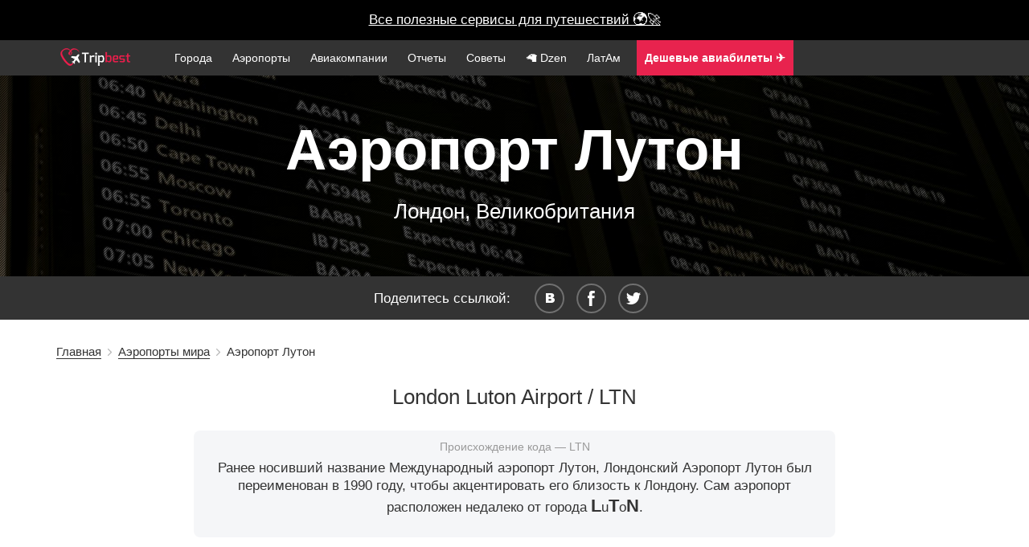

--- FILE ---
content_type: text/html; charset=UTF-8
request_url: https://www.tripbest.ru/airports/london-luton-airport-ltn.php
body_size: 22726
content:

<!--

-->

<!DOCTYPE html>
<html lang="en">

    <head>
        <meta charset="utf-8">
        <meta http-equiv="X-UA-Compatible" content="IE=edge">


        <meta name="apple-itunes-app" content="app-id=1317534997">

        <meta name="viewport" content="width=device-width, initial-scale=1">
            <title>Аэропорт Лутон в Лондоне &mdash; фото туристов и подробная информация</title>
    <meta name="description" content="Аэропорт Аэропорт Лутон в Лондоне &mdash; фотографии туристов из аэропорта, отзывы, способы добраться в аэропорт и общая информация о развлечениях и удобствах в аэропорту">
    <meta name="keywords" content="Аэропорт Аэропорт Лутон, Лондон аэропорт, аэропорт Лондона Аэропорт Лутон, как добраться в Аэропорт Лутон, аэропорт Аэропорт Лутон отзывы, аэропорт Аэропорт Лутон фото, Luton Airport отзывы, как добраться в Luton Airport">
    <meta property="og:title" content="Аэропорт Лутон в Лондоне &mdash; фото туристов и подробная информация"/>
    <meta property="og:site_name" content="Путешествия по миру с www.tripbest.ru"/>
    <meta property="og:description" content="Аэропорт Аэропорт Лутон в Лондоне &mdash; фотографии туристов из аэропорта, отзывы, способы добраться в аэропорт и общая информация о развлечениях и удобствах в аэропорту" />
    <meta property="og:type" content="website" />
    <meta property="og:image" content="http://www.tripbest.ru/img/main-bg.jpg" />
    <meta property="og:url" content="http://www.tripbest.ru/airports/london-luton-airport-ltn.php" />

    <meta name="twitter:card" content="summary_large_image" />
    <meta name="twitter:description" content="Страны и города, аэропорты и авиакомпании, планирование отдыха и бюджета путешествий." />
    <meta name="twitter:title" content="Честно про путешествия" />
    <meta name="twitter:image" content="http://www.tripbest.ru/img/main1.jpg" />

            <link rel="dns-prefetch" href="//ajax.googleapis.com">
        <meta name="viewport" content="width=device-width, initial-scale=1">
    <meta name="author" content="Путешествия по миру с www.tripbest.ru">
    <link rel="canonical" href="http://www.tripbest.ru/airports/london-luton-airport-ltn.php" />
    <link rel="shortcut icon" href="/favicon.ico" type="image/x-icon">
    <link rel="icon" href="/favicon.ico" type="image/x-icon">
        <!-- Yandex.Metrika counter --><script type="text/javascript"> (function (d, w, c) { (w[c] = w[c] || []).push(function() { try { w.yaCounter27211718 = new Ya.Metrika({ id:27211718, clickmap:true, trackLinks:true, accurateTrackBounce:true, webvisor:true }); } catch(e) { } }); var n = d.getElementsByTagName("script")[0], s = d.createElement("script"), f = function () { n.parentNode.insertBefore(s, n); }; s.type = "text/javascript"; s.async = true; s.src = "https://mc.yandex.ru/metrika/watch.js"; if (w.opera == "[object Opera]") { d.addEventListener("DOMContentLoaded", f, false); } else { f(); } })(document, window, "yandex_metrika_callbacks");</script><noscript><div><img src="https://mc.yandex.ru/watch/27211718" style="position:absolute; left:-9999px;" alt="" /></div></noscript><!-- /Yandex.Metrika counter -->
    	<script>
        (function(i,s,o,g,r,a,m){i['GoogleAnalyticsObject']=r;i[r]=i[r]||function(){
            (i[r].q=i[r].q||[]).push(arguments)},i[r].l=1*new Date();a=s.createElement(o),
            m=s.getElementsByTagName(o)[0];a.async=1;a.src=g;m.parentNode.insertBefore(a,m)
        })(window,document,'script','//www.google-analytics.com/analytics.js','ga');
        ga('create', 'UA-11263159-10', 'auto');
        ga('send', 'pageview');
        setTimeout("ga('send', 'event', 'Non-Bounce', '20_seconds')", 20000);
    </script>
	        <link rel="stylesheet" type="text/css" href="/css/min/full-a8683ba4bb.min.css" />

<link rel="stylesheet" href="/css/lightbox.min.css?v2">


    <style>
        @font-face {
            font-family: 'Metronic';
            src: url("/css/font/metronic_pro_regular.otf");
            font-weight: 400;
        }
        @font-face {
            font-family: 'Metronic';
            src: url("/css/font/metronic_pro_light.otf");
            font-weight: 300;
        }
        @font-face {
            font-family: 'Metronic';
            src: url("/css/font/metronic_pro_semibold.otf");
            font-weight: 600;
        }

        body {
            font-family: 'Metronic', sans-serif;
        }

        html {
            text-rendering: optimizeLegibility !important;
            -webkit-font-smoothing: antialiased !important;
        }
    </style>

    <style>

        @media only screen and (max-width: 700px) {
            .review .swp-gallery a {
                width: 90% !important;
            }
        }

        #new-citynav {
            margin-top: -1px;
        }
        .menu-new, .menu-new li {
            padding-left: 0;
        }
        .menu-new li.menu-logo a {
            padding: 0 20px 0 0;
        }
        .mn-icon img {
            top: -5px;
            position: relative;
        }
        .mn-icon a span {
            font-size: 0.8em;
            display: none;
        }

        .menu-nav {
            position: relative;
        }
        .mn-icon-youtube, .mn-icon-insta {
            position: absolute;
            right: 0;
            top: 5px;
        }
        .mn-icon-insta {
            right: 35px;
        }
        @media only screen and (max-width: 767px) {
            .mn-icon a span {
                display: inline;
            }
            .mn-icon-youtube, .mn-icon-insta {
                position: relative;
                top: 0;
                right: 0;
            }
            .mn-icon img {
                top: -3px;
            }
        }

        .md-centered {
            text-align: center;
        }
        .md-right {
            text-align: right;
        }
        .md-left {
            text-align: left;
        }
        .counter {
            text-align: center;
            font-size: 2.2em;
            color: #ea1e4b;
        }
        .counter-desc {
            text-align: center;
            margin: 0 0 2em 0;
            color: #9e9e9e;
            font-size: 0.9em;
        }
        .counter-in-desc {
            position: absolute;
            color: #9e9e9e;
            font-size: 0.5em;
            font-weight: 300;
        }
        #city-pattern, .bg-pattern {
            background-color: rgba(231, 233, 237, 0.4);
            border-radius: 8px;
        }
        .min-link-app:hover a {
            text-decoration: underline;
            color: #fff !important;
        }
        .min-link-app:hover li  {
            color: #fff !important;
        }
        .min-link-app {
            background: #e8234e;
        }

        .min-link-useful span {
            font-size: 1.1em !important;
            /*margin-top: -3px;*/
            /*position: relative;*/
            /*top: -3px;*/
            display: inline !important;
        }
        .min-link-useful {
            margin-left: 5px;
        }
    </style>
</head>
<body>

    <style>
        .vacation-finder {
            background: black !important;
            height: 50px;
        }
        .vacation-finder a {
            color: #fff;
            background: black !important;
            line-height: 50px;
            height: 50px;
        }
    </style>


    <div class="vacation-finder"><a target="_blank" class="vacation-finder-link" href="/useful/">Все полезные сервисы для путешествий 🌍🚀</a>

<!---->
<!--<div class="vacation-finder"><a target="_blank" class="vacation-finder-link" href="https://destralegal.tp.st/d6HpWtYC">&hearts; Ваш личный онлайн-юрист, чтобы вернуть деньги &hearts;</a>-->


<!--    <div class="vacation-finder"><a target="_blank" class="vacation-finder-link" href="https://cherehapa.tp.st/9eYkm1Do">&hearts; Самая дешевая страховка для путешествий &hearts;</a>-->
<!--        <div class="vacation-desc">Натуральные камни, серебро/золото</div>-->
<!--        <span id="vacation-close">X</span>-->
    </div>

<div class="main-menu-new">
    <div class="container menu-nav">
        <ul class="menu-new">
            <li class="prehamburger">
                <div class="hamburger">
                    <span class="hamburger__top-bun"></span>
                    <span class="hamburger__bottom-bun"></span>
                </div>
            </li>
            <li class="menu-logo">
                                <a href="/"><img height="22" src="/img/logo.png" alt="Сайт о путешествиях"></a>
                            </li>
            <li class="mn-link"><a href="/world/">Города</a></li>
            <li class="mn-link"><a href="/airports/">Аэропорты</a></li>
            <li class="mn-link"><a href="/airlines/">Авиакомпании</a></li>
            <li class="mn-link"><a href="/travel-stories/">Отчеты</a></li>
            <li class="mn-link"><a href="/how-to-self-travel/">Советы</a></li>
            <li class="mn-link"><a target="_blank" href="https://dzen.ru/turnpointhistory">🦙  Dzen</a></li>
            <li class="mn-link"><a href="/latam/">ЛатАм</a></li>
            <li class="mn-link min-link-useful  min-link-app"><a target="_blank" href="https://aviasales.tp.st/Cxe00NBa"><b>Дешевые авиабилеты ✈️</b></a></li>
            <li class="mn-link min-link-useful  min-link-app" style="background: #1F49F1"><a target="_blank" href="/useful/"><b>Экономить️ на путешествиях</b></a></li>
            

                                  
                    </ul>
    </div>
</div>







<div class="wrapper">
<header>


<div id="top-fixed">
    <div id="header-wrap">

        <div id="cd-nav-wrap">
            <div id="logo">
                <a href="/"><img width="170" height="43" src="/img/logo.png" alt="Сайт о путешествиях" /></a>            </div>
        <div id="cd-nav">
            
            <div id="totop">Наверх</div>
            <div id="pre-main-menu" class="">
                <div id="main-menu" class="open-overlay">
                    <div class="toggle">
                        <span>Меню</span>
                        <div class="a"></div>
                        <div class="b"></div>
                        <div class="c"></div>
                    </div>
                </div>
            </div>
        </div>
        </div>
            </div>

</div>
<div id="cont"></div>
    



    <style>
        .allLink-airport {
            font-size: 1.2em;
        }
        .total-reviews {
            font-size: 0.8em;
            text-align: right;
            margin: 0 0 0.5em 0;
        }
        .airport-review-line {
            padding: 1em 0;
            border-bottom: 1px dashed #F5F5F5 !important;
        }
        .airport-name {
            font-size: 1.4em;
        }
        .airport-original b {
            font-size: 1.6em;
            padding-right: 8px;
        }
        .airport-name span {
            display: block;
            font-size: 0.8em;
        }
        .airport-price, .airport-avg {
            text-align: center;
            margin: 0 0 2em 0;
        }
        .airport-avg-time, .airport-price-value {
            font-size: 1.3em;
        }
        .airport-avg-time span, .airport-price-value span {
            color: #ea1e4b;
            font-size: 1.8em;
        }
        .airport-price-title, .airport-avg-title, .airport-rating-title {
            color: #9e9e9e;
            font-size: 0.9em;
        }
        .airport-rating {

            margin: 0 auto 2em auto;
            text-align: center;
        }
        .airport-rating-value {
            font-size: 2em;
        }
        .airport-code-detail {
            font-size: 2.5em;
            color: #9e9e9e;
            margin: 0.5em 0;
        }
        .airport-original {
            font-style: italic;
            margin: 1em 0;
            font-size: 1.1em;
        }
        .airport-rating-value span {
            color: black;
        }
        .airport-facts-new td {
            padding: 10px 5px;
        }
        .airport-facts-title {
            color: #9e9e9e;
        }
        .airport-lounge, .airport-hotel {
            text-align: center;
            margin: 0 0 2em 0;
        }
        .airport-hotel {
            min-height: 65px;
        }
        .lounge-hotel-name {
            font-size: 1.2em;
            color: #555;
        }
        .airport-hotel-price {
            margin: 0.5em 0;
            color: #555;
        }
        .airport-hotel-price b {
            color: #ea1e4b;
        }
        .airport-faci {
            font-size: 1.2em;
            color: #555;
            margin: 0.5em 0;
        }
        .airRouteType {
            font-size: 1.1em;
            text-align: left;
        }
        .alternate-name {
            font-size: 0.9em;
            font-style: italic;
        }
        .alternate-name span {
            font-weight: bold;
        }
        .why-this-name b {
            font-size: 1.3em;
            text-transform: uppercase;
        }
        .why-this-name-description {
            display: block;
            margin: -1em 0 0.5em 0;
            font-size: 0.8em;
            color: #9a9a9a;
        }
        .why-this-name {
            padding-left: 0.5em;
            padding-right: 0.5em;
            margin: 0 auto 1.5em auto;
            width: 70%;
            color: #333;
        }
        @media only screen and (max-width: 700px) {
            .why-this-name {
                width: 100%;
            }
            .swp-gallery a {
                width: 90px;
            }
        }
        .container {
            overflow: hidden;
        }
    </style>

        <div class="top-bg-pattern top-bg-pattern-background"></div>
    <div class="topbgInner" style="background-image: url('/img/airports/airport-bg.jpg');height:250px;">
        <div class="top-bg-text">
            <h1>Аэропорт Лутон</h1>
                        <div class="header-place">Лондон, Великобритания</div>
        </div>
    </div>
    </header>
<div id="social-new">
    <div id="socialTitle">Поделитесь ссылкой:</div>

    <ul class="share">
        <li><a id="vk" rel="nofollow" title="Поделиться во вконтакте" onclick="Share.vkontakte('http://www.tripbest.ru/airports/london-luton-airport-ltn.php',' &mdash; рейтинги, отзывы и фото аэропорта | #tripbest','http://www.tripbest.ru/img/main1.jpg','Рейтинги, отзывы и фото &mdash; ')">&nbsp;</a></li>
        <li><a id="fb" rel="nofollow" title="Поделиться в фейсбуке" onclick="Share.facebook('http://www.tripbest.ru/airports/london-luton-airport-ltn.php',' &mdash; рейтинги, отзывы и фото аэропорта | #tripbest','http://www.tripbest.ru/img/main1.jpg','Рейтинги, отзывы и фото &mdash; ')">&nbsp;</a></li>
        <li><a id="tw" rel="nofollow" title="Поделиться в твитере" onclick="Share.twitter('http://www.tripbest.ru/airports/london-luton-airport-ltn.php',' &mdash; рейтинги, отзывы и фото аэропорта | #tripbest','http://www.tripbest.ru/img/main1.jpg','Рейтинги, отзывы и фото &mdash; ')">&nbsp;</a></li>
    </ul>
    <div class="clear"></div>

</div>
<style>
    #social-new {
        position: relative;
        text-align: center;
        background: #333333;
        width: 100%;
        padding: 0.5em 0;
        font-weight: 300;
        color: #fff;
    }
</style>    <div id="breadcrumbs" class="breadcrumbs">
        <div class="container">
            <div id="crumbs" xmlns:v="http://rdf.data-vocabulary.org/#"><span typeof="v:Breadcrumb"><a rel="v:url" property="v:title" href="http://www.tripbest.ru/">Главная</a></span>&nbsp;&nbsp;<img src="/img/breadcrumbSep.png" width="5px" height="9px" alt=""/>&nbsp;&nbsp;<span typeof="v:Breadcrumb"><a rel="v:url" property="v:title" href="http://www.tripbest.ru/./airports/" title="Просмотреть все записи в рубрике &laquo;Аэропорты мира&raquo;">Аэропорты мира</a></span>&nbsp;&nbsp;<img src="/img/breadcrumbSep.png" width="5px" height="9px" alt=""/>&nbsp;&nbsp;<span class="current">Аэропорт Лутон</span></div>        </div>
    </div>

    <div id="breadcrumbs" class="breadcrumbs-mobile">
        <div class="container">
            <a href="http://www.tripbest.ru/./airports/">&larr; Аэропорты мира</a>        </div>
    </div>
    <div class="container" itemscope itemtype="http://schema.org/Airport">


        <div class="row">

            <div class="content-title">
                <div class="col-md-12"><h2>London Luton Airport / LTN</h2></div>
                <div class="col-md-12">
                                    <div class="bg-pattern why-this-name">
                        <div class="why-this-name-description">Происхождение кода &mdash; LTN</div>
                        Ранее носивший название Международный аэропорт Лутон, Лондонский Аэропорт Лутон был переименован в&nbsp;1990&nbsp;году, чтобы акцентировать его близость к&nbsp;Лондону. Сам аэропорт расположен недалеко от&nbsp;города <b>L</b>u<b>t</b>o<b>n</b>.</div>
                                                                </div>
                <div class="clear"></div>
                <hr/>
            </div>

        </div>

        <div class="row">

            
            <h3>Рейтинги и цены</h3>
            <div class="col-md-12">


                

                <div class="col-md-4">

                    <div class="airport-facts-new">
                        <div class="airport-code-detail" itemprop="iataCode">
                            LTN                        </div>
                        <table>
                                                            <tr><td class="airport-facts-title"><nobr>На русском:</td><td itemprop="name">Аэропорт Лутон</td></tr>
                                                                                        <tr><td class="airport-facts-title"><nobr>Сайт:</nobr></td><td><nobr><small><a href="http://www.london-luton.co.uk" target="_blank" rel="nofollow">http://www.london-luton.c...</a></small></nobr></td></tr>
                            



                                                            <tr><td class="airport-facts-title"><nobr>Терминалы:</td><td>1</td></tr>
                                                                                        <tr><td class="airport-facts-title"><nobr>Пассажиропоток:</td><td>12.262 млн.</td></tr>
                            
                                                            <tr><td class="airport-facts-title"><nobr>Справочная:</nobr></td><td itemprop="telephone">+4401582405100</td></tr>
                                                                                                                    <tr><td class="airport-facts-title"><nobr>Часовой пояс:</nobr></td><td>0/+1</td></tr>
                            
                                                                                        <tr><td class="airport-facts-title"><nobr>Адрес:</nobr></td><td itemprop="address">Navigation House, Airport  Way, Luton, Bedfordshire, LU2  9LYKirmington, DN39 6YH, United Kingdom</td></tr>
                            
                        </table>
                    </div>
                    
                    

                </div>

                <div class="col-md-4">

                                            <div class="airport-rating">
                            <div class="airport-rating-value">
                                2.5 <span>/</span> 5
                            </div>
                            <div class="airport-rating-title">
                                рейтинг аэропорта
                            </div>
                        </div>
                    
                                            <div class="safeness-level">
                            <span class="safeness-level-name">Комфорт ожидания:</span> <span class="safeness-level-value">1 / 5</span>
                            <div class="safeness-level-line-full"><div class="safeness-level-line w-1"></div></div>
                        </div>
                                            <div class="safeness-level">
                            <span class="safeness-level-name">Чистота:</span> <span class="safeness-level-value">3 / 5</span>
                            <div class="safeness-level-line-full"><div class="safeness-level-line w-3"></div></div>
                        </div>
                                            <div class="safeness-level">
                            <span class="safeness-level-name">Время ожидания:</span> <span class="safeness-level-value">2 / 5</span>
                            <div class="safeness-level-line-full"><div class="safeness-level-line w-2"></div></div>
                        </div>
                    
                    <div style="color: gray;"><small>Пожалуйста, учитывайте, что у всех <i>разный опыт</i> и <i>разные представления</i> о комфорте и чистоте. Мы используем <i>максимально усредненные</i> значения.</small></div>
                    <br/><div></div>
                                    </div>

                <div class="col-md-4">

                                            <div class="airport-avg">
                            <div class="airport-avg-time"><span>46</span> минут</div>
                            <div class="airport-avg-title">среднее время до центра Лондона</div>
                        </div>

                                                    <div class="airport-price">
                                <div class="airport-price-value"><span>13 777</span> рублей</div>
                                <div class="airport-price-title">примерная цена такси</div>
                            </div>
                        
                                                    <div class="airport-price">
                                <div class="airport-price-value"><span>1 148</span> рублей</div>
                                <div class="airport-price-title">поезд</div>
                            </div>
                                            

                </div>

            </div>
        </div>
        <br/><br/>
<div class="row" style="text-align: center">
    <style>
        .hrad {
            border: none;
            height: 15px;
            background-image: linear-gradient(to right, red, orange, yellow, green, blue, indigo, violet);
        }
    </style>
    <hr class="hrad" />
    <h4><a target="_blank" href="https://trip.tp.st/EaWVKrUW">Бронируйте отели картой МИР</a></h4>
    <div>
        <div>Выбирайте отели по всей планете и бронируйте картой МИР в любой части света</div>
        <div style="color: gray; font-size: 0.9em;">Сингапуро-китайский аналог booking.com теперь принимает оплату картой МИР. <br/></div>
        <br/>
        
        <a class="btn btn-go" target="_blank" href="https://trip.tp.st/EaWVKrUW">
            Перейти к бронированию
        </a>
        <br/>
        <br/><br/>
        <h4>И еще секундочку...</h4>
        <div style="text-align: center; margin: 0 20%;">Сэкономьте в вашей поездке по максимум &mdash; посмотрите подборку сервисов в путешествиях на все случаи жизни и выберите самое лучшее: отели, авиабилеты, круизы, транспорт и многое другое.</div>
        <br/>
        <a class="btn btn-go" target="_blank" href="/useful/">
            Посмотреть сервисы
        </a>
        <br/>
    </div>
    <hr class="hrad" />
    </div>
<br/><br/>



<style>
    #partnr-title {
        text-align: center;
        font-size: 0.8em;
        color: gray;
        margin: 0 0 5px 0;
    }
    #big-partnr img, #min-partnr img{
        border: 1px solid black;
    }
    @media only screen and (max-width: 719px)
    {
        #big-partnr {
            display: none;
        }
    }
    @media only screen and (min-width: 720px)
    {
        #min-partnr {
            display: none;
        }
    }
</style>




<!-- Yandex.RTB R-A-203260-1 -->






<br/>
        <h3>Фото туристов</h3>

                    <div class="photo-gallery-desc">Нажмите на фото и используйте стрелки на клавиатуре для навигации или просто используйте жест &laquo;смахивания&raquo; в любую сторону</div>
            <div class="swp-gallery">
                                    <a href="/img/photos/airports/LTN/photo-airport-LTN-1.jpg" data-author="@ | instagram" data-size="640x640">
                        <img width="100" height="100" data-author="@ | instagram" src="/img/photos/airports/LTN/photo-airport-LTN-1-thumb.jpg" data-src="/img/photos/airports/LTN/photo-airport-LTN-1-thumb.jpg" alt="Фото Лондона №1">
                    </a>
                                    <a href="/img/photos/airports/LTN/photo-airport-LTN-5.jpg" data-author="@ | instagram" data-size="640x640">
                        <img width="100" height="100" data-author="@ | instagram" src="/img/photos/airports/LTN/photo-airport-LTN-5-thumb.jpg" data-src="/img/photos/airports/LTN/photo-airport-LTN-5-thumb.jpg" alt="Фото Лондона №2">
                    </a>
                                    <a href="/img/photos/airports/LTN/photo-airport-LTN-11.jpg" data-author="@ | instagram" data-size="640x640">
                        <img width="100" height="100" data-author="@ | instagram" src="/img/photos/airports/LTN/photo-airport-LTN-11-thumb.jpg" data-src="/img/photos/airports/LTN/photo-airport-LTN-11-thumb.jpg" alt="Фото Лондона №3">
                    </a>
                                    <a href="/img/photos/airports/LTN/photo-airport-LTN-9.jpg" data-author="@ | instagram" data-size="640x640">
                        <img width="100" height="100" data-author="@ | instagram" src="/img/photos/airports/LTN/photo-airport-LTN-9-thumb.jpg" data-src="/img/photos/airports/LTN/photo-airport-LTN-9-thumb.jpg" alt="Фото Лондона №4">
                    </a>
                                    <a href="/img/photos/airports/LTN/photo-airport-LTN-3.jpg" data-author="@ | instagram" data-size="640x640">
                        <img width="100" height="100" data-author="@ | instagram" src="/img/photos/airports/LTN/photo-airport-LTN-3-thumb.jpg" data-src="/img/photos/airports/LTN/photo-airport-LTN-3-thumb.jpg" alt="Фото Лондона №5">
                    </a>
                                    <a href="/img/photos/airports/LTN/photo-airport-LTN-10.jpg" data-author="@ | instagram" data-size="640x640">
                        <img width="100" height="100" data-author="@ | instagram" src="/img/photos/airports/LTN/photo-airport-LTN-10-thumb.jpg" data-src="/img/photos/airports/LTN/photo-airport-LTN-10-thumb.jpg" alt="Фото Лондона №6">
                    </a>
                                    <a href="/img/photos/airports/LTN/photo-airport-LTN-7.jpg" data-author="@ | instagram" data-size="640x640">
                        <img width="100" height="100" data-author="@ | instagram" src="/img/photos/airports/LTN/photo-airport-LTN-7-thumb.jpg" data-src="/img/photos/airports/LTN/photo-airport-LTN-7-thumb.jpg" alt="Фото Лондона №7">
                    </a>
                                    <a href="/img/photos/airports/LTN/photo-airport-LTN-6.jpg" data-author="@ | instagram" data-size="640x640">
                        <img width="100" height="100" data-author="@ | instagram" src="/img/photos/airports/LTN/photo-airport-LTN-6-thumb.jpg" data-src="/img/photos/airports/LTN/photo-airport-LTN-6-thumb.jpg" alt="Фото Лондона №8">
                    </a>
                                    <a href="/img/photos/airports/LTN/photo-airport-LTN-4.jpg" data-author="@ | instagram" data-size="640x640">
                        <img width="100" height="100" data-author="@ | instagram" src="/img/photos/airports/LTN/photo-airport-LTN-4-thumb.jpg" data-src="/img/photos/airports/LTN/photo-airport-LTN-4-thumb.jpg" alt="Фото Лондона №9">
                    </a>
                                    <a href="/img/photos/airports/LTN/photo-airport-LTN-8.jpg" data-author="@ | instagram" data-size="640x640">
                        <img width="100" height="100" data-author="@ | instagram" src="/img/photos/airports/LTN/photo-airport-LTN-8-thumb.jpg" data-src="/img/photos/airports/LTN/photo-airport-LTN-8-thumb.jpg" alt="Фото Лондона №10">
                    </a>
                                    <a href="/img/photos/airports/LTN/photo-airport-LTN-17.jpg" data-author="@ | instagram" data-size="640x640">
                        <img width="100" height="100" data-author="@ | instagram" src="/img/photos/airports/LTN/photo-airport-LTN-17-thumb.jpg" data-src="/img/photos/airports/LTN/photo-airport-LTN-17-thumb.jpg" alt="Фото Лондона №11">
                    </a>
                            </div>
        
        <br/>
            <div class="row">
                <h4>Удобства и развлечения в аэропорту</h4>
                <div class="col-md-12">
                    
                        <div class="col-md-4">
                                                        <div class="airport-faci">
                                <div class="airport-faci-title">
                                    &#10004; Банкоматы</div>
                            </div>
                                                    </div>

                    
                        <div class="col-md-4">
                                                        <div class="airport-faci">
                                <div class="airport-faci-title">
                                    &#10004; Для пассажиров с детьми</div>
                            </div>
                                                    </div>

                        <table border="0" cellpadding="5" cellspacing="0" style="border:1px solid #008B8B;margin:2px;">
        <tr>
            <td>
                string(15) "business_centre"
<p style="color:#008B8B;font-size:11px;font-family:Verdana;"></p></td>
        </tr>
        </table>
                        <div class="col-md-4">
                                                        <div class="airport-faci">
                                <div class="airport-faci-title">
                                    &#10004; Аренда авто</div>
                            </div>
                                                    </div>

                        <table border="0" cellpadding="5" cellspacing="0" style="border:1px solid #008B8B;margin:2px;">
        <tr>
            <td>
                string(6) "chapel"
<p style="color:#008B8B;font-size:11px;font-family:Verdana;"></p></td>
        </tr>
        </table>
                        <div class="col-md-4">
                                                        <div class="airport-faci">
                                <div class="airport-faci-title">
                                    &#10004; Развлечения</div>
                            </div>
                                                    </div>

                    
                        <div class="col-md-4">
                                                        <div class="airport-faci">
                                <div class="airport-faci-title">
                                    &#10004; Кафе и закусочные</div>
                            </div>
                                                    </div>

                    
                        <div class="col-md-4">
                                                        <div class="airport-faci">
                                <div class="airport-faci-title">
                                    &#10004; Камеры хранения</div>
                            </div>
                                                    </div>

                    
                        <div class="col-md-4">
                                                        <div class="airport-faci">
                                <div class="airport-faci-title">
                                    &#10004; Тележки для багажа</div>
                            </div>
                                                    </div>

                    
                        <div class="col-md-4">
                                                        <div class="airport-faci">
                                <div class="airport-faci-title">
                                    &#10004; Обмен денег</div>
                            </div>
                                                    </div>

                    
                        <div class="col-md-4">
                                                        <div class="airport-faci">
                                <div class="airport-faci-title">
                                    &#10004; Комнаты для мольбы</div>
                            </div>
                                                    </div>

                    
                        <div class="col-md-4">
                                                        <div class="airport-faci">
                                <div class="airport-faci-title">
                                    &#10004; Душ</div>
                            </div>
                                                    </div>

                    
                        <div class="col-md-4">
                                                        <div class="airport-faci">
                                <div class="airport-faci-title">
                                    &#10004; Курилка</div>
                            </div>
                                                    </div>

                    
                        <div class="col-md-4">
                                                        <div class="airport-faci">
                                <div class="airport-faci-title">
                                    &#10004; WiFi</div>
                            </div>
                                                    </div>

                                    </div>
            </div>

        
        <div class="row">
            <div class="col-md-12">
            <br/><br/>
            <div style="text-align: center;">
                <h3>Как облегчить путешествие</h3>

                <div style="margin-bottom: 5px;">Вся информация об этом аэропорте удобно сохранена в нашем приложении. Рекомендуем установить его, где также много всего интересного о городах &mdash; транспорт, цены, топ мест и, конечно же, подробные офлайн-карты всего мира.</div>
                <div class="allLink allLink-index"> <a href="/go/?cwr" target="_blank">Посмотрите подробнее</a></div><br/>
            </div>
            </div>
        </div>




        
                            <br/><br/>
            <div class="row">
            <div class="col-md-12"><h4>Как добраться в город из аэропорта Лутон</h4>
            </div>

            <style>
                #rating-aggregate {
                    font-size: 0.8em;
                    color: gray;
                    text-align: right;
                    margin: 1em 0;
                }
                .route-name {
                    font-size: 1.4em;
                    margin: 0 0 5px 0;
                    color: #ea1e4b;
                }
                .route-type {
                    font-size: 0.6em;
                    color: gray;
                    display: inline-block;
                    font-weight: bold;
                    margin: 0 0 0 5px;
                }
                .route-interval {
                    font-size: 0.8em;
                    margin: 0 0 0 10px;
                }
                .route-time {
                    margin: 0 0 10px 0;
                    color: gray;
                }
                .route-line {
                    padding-left: 0;
                }
                .route-new {
                    margin: 0 0 45px 0;
                }
                .route-center, .route-price {
                    color: #ea1e4b;
                    font-size: 1.8em;
                }
                .route-center-text {
                    color: #9e9e9e;
                    font-size: 0.9em;
                }
            </style>

                <div class="row">
                            <div class="col-md-12 route-new">
               <div class="col-md-4 route-line">
                                    <div class="route-name">Автобус                          <span class="route-type">Автобус</span>
                    </div>

                
                <div class="route-time">
                                            <span class="route-interval"><nobr>интервал днем &mdash; 20 минут</nobr></span>
                                        </div>

                </div>

        <div class="col-md-6">

            <div>
                                <div class="route-general"><span class="route-center-text">до центра города:</span> <span class="route-price">1 530</span> рублей                    и <span class="route-center">60</span> минут                </div>
            </div>

        </div>

    <div class="col-md-12 route-line">

                                <div>
                    Автобусные остановки расположены рядом с выходом зоны прибытия. В город отправляются автобусы нескольких компаний: Green Line (автобус № 757) , easyBus, National Express. Маршруты отличаются, их стоит посмотреть на официальных сайтах (там же купить билеты дешевле). Билеты также можно купить на автобусной станции.                </div>
                                    </div></div>
                            <div class="col-md-12 route-new">
               <div class="col-md-4 route-line">
                                    <div class="route-name">Поезд </div>

                
                <div class="route-time">
                                            06:00:00 &mdash; 23:15:00                            <span class="route-interval"><nobr>интервал днем &mdash; 60 минут</nobr></span>
                                                            </div>

                </div>

        <div class="col-md-6">

            <div>
                                <div class="route-general"><span class="route-center-text">до центра города:</span> <span class="route-price">1 148</span> рублей                    и <span class="route-center">30</span> минут                </div>
            </div>

        </div>

    <div class="col-md-12 route-line">

                                <div>
                    Железнодорожная станция "Luton Airport Parkway" расположена в 1,5 км. от аэропорта. Добраться до станции можно на специальном автобусе (с 05:00 до 00:00) за 10 минут, проезд бесплатный в случае наличия авиабилета или железнодорожного билета, в обратном случае стоимость проезда варьируется от 1 до 3 фунтов. Курсируют несколько поездов: First Capital Connect, East Midlands Trains, их остановки можно посмотреть на официальных сайтах и там же купить билеты. Билеты также можно купить в кассе.                </div>
                                    </div></div>
                            <div class="col-md-12 route-new">
               <div class="col-md-4 route-line">
                                    <div class="route-name">Такси </div>

                
                <div class="route-time">
                                            круглосуточно
                                    </div>

                </div>

        <div class="col-md-6">

            <div>
                                <div class="route-general"><span class="route-center-text">до центра города:</span> <span class="route-price">13 777</span> рублей                    и <span class="route-center">50</span> минут                </div>
            </div>

        </div>

    <div class="col-md-12 route-line">

                                <div>
                    Остановки такси расположены рядом с выходом зоны прибытия.                </div>
                                    </div></div>
                        </div>
                    
        


                <div class="row">
            <div class="col-md-12"><h4 id="airport-reviews">Советы и впечатления об аэропорте</h4></div>
        </div>

            <style>
                .airport-tips-line {
                    padding: 15px;
                    border-bottom: 1px dashed #E4E4E4;
                }
                .airport-tips-odd {
                    background: #f5f5f5;
                }
                .airport-tips-face {
                    text-align: left;
                    color: gray;
                    font-size: 0.8em;
                }
                .airport-tips-text {
                    margin: 0 0 15px 0;
                    padding: 0 0 10px 0;
                }
                .more-tips-button {
                    text-align: center;
                    margin: 1em 0;
                    color: #fff;
                }
                .more-tips-button span {
                    color: #fff;
                    border-bottom: 1px dashed #fff;
                }
            </style>
                        
                
            <div class="row tip-hidden-0">

                <div class="col-md-12 airport-tips-line airport-tips-odd">
                    <div class="col-md-6"><div class="airport-tips-face">Alexander Bosenko</div>
                        <div class="airport-tips-text">
                            Отсюда удобно взять тачку напрокат и поехать кататься по Англии. Удобнее, чем из Лондона - пробок нет, общественным транспортом добраться просто и сюда и назад в Лондон.                        </div>
                    </div>

                    <div class="col-md-6"><div class="airport-tips-face">Nikita T.</div>
                        <div class="airport-tips-text">
                            При вылете Виз Эйром, если у вас есть онлайн регистрация и не надо сдавать багаж сразу поднимайтесь на 2 этаж.                        </div>
                    </div>

                </div>

            </div>

            
                
            <div class="row tip-hidden-0">

                <div class="col-md-12 airport-tips-line ">
                    <div class="col-md-6"><div class="airport-tips-face">Aleksandra Bangert</div>
                        <div class="airport-tips-text">
                            Если вы летите в Киев, будьте готовы к double check -перед посадкой в самолет персонал будет проверять все паспорта на наличие визы в Украину                         </div>
                    </div>

                    <div class="col-md-6"><div class="airport-tips-face">Андрей Перец</div>
                        <div class="airport-tips-text">
                            Отличный аэропорт, быстрое прохождение регистрации и таможенного контроля!                        </div>
                    </div>

                </div>

            </div>

            
                
            <div class="row tip-hidden-0">

                <div class="col-md-12 airport-tips-line airport-tips-odd">
                    <div class="col-md-6"><div class="airport-tips-face">Lidia Zybina</div>
                        <div class="airport-tips-text">
                            Уютный, тихий аэропорт! Всё Очень быстро! Билет до Виктории 10£!                        </div>
                    </div>

                    <div class="col-md-6"><div class="airport-tips-face">Olga Ilyukhina</div>
                        <div class="airport-tips-text">
                            Очень милый, спокойный аэропорт. В среднем 1,5 часа на автобусе до Лондона. Трансфер на Green line (Wizz) - всего 200 грн в обе стороны.                        </div>
                    </div>

                </div>

            </div>

            
        
                        <div class="row">
        <style>
            .facility-title {
                font-size: 1.4em;
                margin: 0 0 5px 0;
                color: #ea1e4b;
            }
            .facility-text {
                margin: 0 0 2em 0;
            }
        </style>
        <h3>Подробно о самом главном</h3>
                        <div class="col-md-12">
                <div class="facility-title">WiFi</div>
                <div class="facility-text">Бесплатный WiFi доступен в течении получаса, дальнейшее пользование стоит от 3 фунтов в час. Сеть "Luton Airport WiFi". Также доступны интернет-киоски.</div>
                </div>
                                <div class="col-md-12">
                <div class="facility-title">Обмен валюты и банкоматы</div>
                <div class="facility-text">Банкоматы и пункты обмена валют расположены в зале регистрации, залах прилета и вылета. Банкоматы функционируют круглосуточно. Круглосуточный пункт обмена валют расположен в зале регистрации. </div>
                </div>
                                <div class="col-md-12">
                <div class="facility-title">Кафе и рестораны</div>
                <div class="facility-text">В аэропорту расположены рестораны, кафе и магазины. Круглосуточные заведения работают как в зале вылета так и в зале прилета.</div>
                </div>
                                <div class="col-md-12">
                <div class="facility-title">Для путешествующих с детьми</div>
                <div class="facility-text">Детские комнаты с пеленальными столиками расположены в общественной и "чистой" зонах.</div>
                </div>
                                <div class="col-md-12">
                <div class="facility-title">Аренда автомобилей</div>
                <div class="facility-text">Пункт проката авто расположен в в зале прилета. Аренду предоставляют компании: Avis, Budget, Enterprise, Europcar, Hertz и Sixt.</div>
                </div>
                                <div class="col-md-12">
                <div class="facility-title">Курилка</div>
                <div class="facility-text">Курение разрешено в специально-отведенных местах за пределами терминала.</div>
                </div>
                                <div class="col-md-12">
                <div class="facility-title">Камера хранения</div>
                <div class="facility-text">Круглосуточная камера хранения располагается в главном вестибюле. Цена: 5 фунтов за вещь за первые 2 часа, от 2 до 24 часов - 10 фунтов, далее 5 фунтов за каждый день. Максимальный срок хранения 90 дней.</div>
                </div>
                        </div>
        
            <br/>
            <br/>

                <br/>

                

            
        
                            <div class="row">
                    <h4>Отели рядом с аэропортом</h4>
                    <div class="col-md-12">

                                                    <div class="col-md-4">
                                <div class="airport-hotel">
                                    <div class="lounge-hotel-name">&mdash; Hampton by Hilton London Luton Airport</div>
                                                                    </div>
                            </div>
                                                    <div class="col-md-4">
                                <div class="airport-hotel">
                                    <div class="lounge-hotel-name">&mdash; Holiday Inn Express London Luton Airport</div>
                                                                    </div>
                            </div>
                                                    <div class="col-md-4">
                                <div class="airport-hotel">
                                    <div class="lounge-hotel-name">&mdash; Ibis Hotel</div>
                                                                    </div>
                            </div>
                                                    <div class="col-md-4">
                                <div class="airport-hotel">
                                    <div class="lounge-hotel-name">&mdash; Premier Inn Luton Airport</div>
                                                                    </div>
                            </div>
                                                    <div class="col-md-4">
                                <div class="airport-hotel">
                                    <div class="lounge-hotel-name">&mdash; Ramada Encore Luton Airport</div>
                                                                    </div>
                            </div>
                        
                    </div>
                </div>
            
                    <!-- Yandex.RTB R-A-203260-2 -->
<!-- Yandex.RTB R-A-203260-2 -->
<script async src="https://an.yandex.ru/system/widget.js"></script>
<script>
    (yaads = window.yaads || []).push({
        id: "203260-3",
        render: "#id-203260-3"
    });
</script>
<div id="id-203260-3"></div>

<br/>
        <style>
.useful-links {
    border:2px solid gold;
    overflow: hidden;
    padding: 1em 0 0 0;
    margin: 2.5em 0 0 0;
}
.useful-links h4 {
    margin: 0;
}
.useful-title {
    text-align: center;
    font-size: 1em;
    color: #333;
    margin: 0 0 1.5em 0;
}
.us-links-category {
    font-size: 0.8em;
    color: #333;
    font-weight: bold;
}
.city-links {
    font-size: 0.9em;
    line-height: 1.2em;
}
.city-links-link {
    margin: 0.5em 0;
}
.city-link-desc {
    font-size: 0.9em;
    color: #333;
}
.gold-bg {
    border: 1px solid gold;
    font-size: 0.9em;
    color: #333;
}
.gold-bg:hover {
    background: #eae5cc;
}

.city-links, .us-links-category {
    padding: 0 10px;
}

.us-thanks {
    font-size: 0.7em;
    text-align: center;
}

.partner-link {
    display: block;
    padding: 5px;
    text-decoration: none;
}
.partner-link img {
    text-align: center;
    max-width: 150px;
    width: 100%;
}
.insta-follow {
    padding: 1em 0;
    background: #F9F9FC;
    text-align: center;
}

.use-link {
    font-size: 1.1em;
    color: #ea1e4b;
    margin-bottom: 0.3em;
}
.use-link a {
    color: #ea1e4b;
    display: block;
}
.use-desc {
    color: #333;
    font-size: 0.9em;
    margin: 0.5em 0;
}
.insta-frineds {
    font-size: 1.2em;
    margin: 0 0 0.5em 0;
}
.use-link-sm {
    font-size: 1em;
}
.quick-links {
    text-align: center;
}
.email-form {
    background: #eae5cc;
    text-align: center;
    padding: 1em 0;
    margin-top: 1.5em;
}
.email-desc {
    font-size: 0.8em;
    margin: 0.3em 0;
}
.email-input {
    padding: 3px;
    min-width: 250px;
}
.red-email {
    border: 2px solid red;
}
.review-remark {
    font-size: 0.7em;
    margin: 0.5em 0 2em 0;
    text-align: center;
}
    .abs-use {
        position: relative;
        height: 150px;
    }
    .email-form-2 {
        margin-top: 0;
        background: #de6161;
        background: -webkit-linear-gradient(to right, #2657eb, #de6161);
        background: linear-gradient(to right, #2657eb, #de6161);
        color: #fff;
        border: 0;
        padding: 1.5em 0;
    }
    .email-form input {
        color: black;
    }
    .email-form .btn-go {
        color: #fff;
    }
    .useful-links-2 {
        padding-top: 0;
        border: 0;
    }
    @media only screen and (max-width: 767px) {

        .abs-use {
            height: 345px;
        }
        #email-form .btn-go {
            margin-top: 7px;
        }
    }
</style>

</div>
        </section>
        </div>
        </div>

        <style>
            .airline-rules {
                font-size: 1.1em;
                line-height: 1.6em;
                cursor: pointer;
                padding: 0 0 0 5px;
            }
        </style>
        
        


                            <div class="container">
            <div class="row">
        <section id="hotel-rates">
        <div class="row">
<br/>

<div class="row useful-links">
    <div class="col-md-12">
        <h4>Минуточку!.. Собираетесь в Лондон?</h4>
        <div class="useful-title">Посмотрите наш гид по выживанию в Лондоне:</div>
    </div>
    <div class="col-md-12 col-xs-12">
        <div class="quick-block col-md-3 col-xs-12 quick-links">
                            <div class="use-link use-link-sm"><a target="_blank" href="./world/europe/uk/london/">Быстро о главном</a></div>
            
                            <div class="use-link use-link-sm"><a target="_blank" href="./world/europe/uk/london/places_lon/">Чем заняться</a></div>
            
                            <div class="use-link use-link-sm"><a target="_blank" href="/world/europe/uk/london/safeness_lon.php">А безопасно ли?</a></div>
            
            
                                </div>
                    <div class="quick-block col-md-3 col-xs-12 ">
                <div class="row">
                    <div class="col-md-4 col-xs-4">
                        <img src="/img/transport/tram.png" style="width: 100%" />
                    </div>
                    <div class="col-md-8 col-xs-8">
                        <div class="use-link"><a href="/world/europe/uk/london/transport_lon.php" target="_blank">Транспорт Лондона</a></div>
                        <div class="use-desc">Вас подвезти? Или как передвигаться по городу</div>
                    </div>
                </div>
            </div>
                            <div class="quick-block col-md-3 col-xs-12 ">
                <div class="row">
                    <div class="col-md-4 col-xs-4">
                        <img src="/img/shopping.png" style="width: 100%" />
                    </div>
                    <div class="col-md-8 col-xs-8">
                                                    <div class="use-link"><a href="/world/europe/uk/london/prices_lon.php" target="_blank">
                                    Примеры цен на все</a>
                            </div>
                                                                            <div class="use-link"><a href="/world/europe/uk/london/food-prices_lon.php" target="_blank">
                                    Только про еду</a>
                            </div>
                                                <div class="use-desc">+ много отзывов туристов</div>
                    </div>
                </div>

            </div>
                            <div class="quick-block col-md-3 col-xs-12">
                <div class="row">
                    <div class="col-md-4 col-xs-4">
                        <img src="/img/rain.png" style="width: 100%" />
                    </div>
                    <div class="col-md-8 col-xs-8">
                        <div class="use-link"><a href="/world/europe/uk/london/season_lon.php" target="_blank">
                                Сезон и погода</a>
                        </div>
                        <div class="use-desc">Вышли в купальнике в -30? Мы предупреждали.</div>
                    </div>
                </div>
            </div>
            </div>
        <div class="col-md-12 col-xs-12">
        <div style="text-align: center; margin: 1em 0; font-weight: bold; font-size: 1.2em;"><a href="/useful/" target="_blank">Как сэкономить</a></div>
    </div>
</div>
<!---->
<!--        <div class="row">-->
<!--            <div class="col-md-12">-->
<!--                <a href="/useful/" class="useful-my" target="_blank">Где искать дешевые авиабилеты и отели?</a>-->
<!--            </div>-->
<!--        </div>-->

        <style>
            .useful-my {
                display: block;
                background: gold;
                padding: 0.5em;
                color: #000;
                font-weight: bold;
            }
        </style>

        <div class="row"><div class="col-md-12 review-remark"></div></div>

    

    
                            <div class="row">
                    <div class="col-md-12"><h4>Лаунжи в аэропорту</h4></div>
                    <div class="col-md-12">

                                                    <div class="col-md-4">
                                <div class="airport-lounge">
                                    <div class="lounge-hotel-name">&mdash; Aspire Lounge</div>
                                </div>
                            </div>
                        
                    </div>
                </div>
            


            
            <div class="row">
                <div class="col-md-12"><h4 id="airport-reviews">Отзывы путешественников об аэропорте</h4></div>


                    

                <div class="col-md-12 airport-review-line">
                        <div class="col-md-2">
                            <div class="airport-review-face"><img src="/img/users/default.jpg" alt="" /></div>
                        </div>
                        <div class="col-md-6">Отличный небольшой аэропорт с парочкой недостатков. Хотелось бы видеть стойку drop-off прямо возле входа в терминал, а здесь придется немного пройтись до нее. Избегайте дьюти-фри - сплошные завышенные цены, да еще и могут вписать неуказанный налог - порядка 10 евро. Очень не советую для шоппинга, а сам аэропорт вполне пригоден для использования.                          </div>
                        <div class="col-md-4">
                            <nobr>
                                <table>
                                    <tr><td>Развлечения:</td><td><span class="star-good"><img src="/img/star-rating-ok.png" /></span><span class="star-good"><img src="/img/star-rating-ok.png" /></span><span class="star-good"><img src="/img/star-rating-ok.png" /></span><span class="star-good"><img src="/img/star-rating-ok.png" /></span><span class="star-good"><img src="/img/star-rating-bad.png" /></span></td></tr>
                                    <tr><td>Чистота:</td><td><span class="star-good"><img src="/img/star-rating-ok.png" /></span><span class="star-good"><img src="/img/star-rating-ok.png" /></span><span class="star-good"><img src="/img/star-rating-ok.png" /></span><span class="star-good"><img src="/img/star-rating-ok.png" /></span><span class="star-good"><img src="/img/star-rating-bad.png" /></span></td></tr>
                                    <tr><td>Ожидание:</td><td><span class="star-good"><img src="/img/star-rating-ok.png" /></span><span class="star-good"><img src="/img/star-rating-ok.png" /></span><span class="star-good"><img src="/img/star-rating-ok.png" /></span><span class="star-good"><img src="/img/star-rating-ok.png" /></span><span class="star-good"><img src="/img/star-rating-bad.png" /></span></td></tr>
                                </table></nobr>
                        </div>

                </div>
                    

                <div class="col-md-12 airport-review-line">
                        <div class="col-md-2">
                            <div class="airport-review-face"><img src="/img/users/default.jpg" alt="" /></div>
                        </div>
                        <div class="col-md-6">Грязноватый аэропорт. Персонал приятный, очередей практически не было. Мой совет - пользоваться по необходимости, если есть другого аэропорта - рассмотрите его получше.                        </div>
                        <div class="col-md-4">
                            <nobr>
                                <table>
                                    <tr><td>Развлечения:</td><td><span class="star-good"><img src="/img/star-rating-ok.png" /></span><span class="star-good"><img src="/img/star-rating-ok.png" /></span><span class="star-good"><img src="/img/star-rating-bad.png" /></span><span class="star-good"><img src="/img/star-rating-bad.png" /></span><span class="star-good"><img src="/img/star-rating-bad.png" /></span></td></tr>
                                    <tr><td>Чистота:</td><td><span class="star-good"><img src="/img/star-rating-ok.png" /></span><span class="star-good"><img src="/img/star-rating-ok.png" /></span><span class="star-good"><img src="/img/star-rating-bad.png" /></span><span class="star-good"><img src="/img/star-rating-bad.png" /></span><span class="star-good"><img src="/img/star-rating-bad.png" /></span></td></tr>
                                    <tr><td>Ожидание:</td><td><span class="star-good"><img src="/img/star-rating-ok.png" /></span><span class="star-good"><img src="/img/star-rating-ok.png" /></span><span class="star-good"><img src="/img/star-rating-ok.png" /></span><span class="star-good"><img src="/img/star-rating-ok.png" /></span><span class="star-good"><img src="/img/star-rating-bad.png" /></span></td></tr>
                                </table></nobr>
                        </div>

                </div>
                    

                <div class="col-md-12 airport-review-line">
                        <div class="col-md-2">
                            <div class="airport-review-face"><img src="/img/users/default.jpg" alt="" /></div>
                        </div>
                        <div class="col-md-6">Не советую пользоваться Лутоном, если есть выбор. Видимо, сотрудников недостаточно, потому что по прилету мы пробыли примерно полчаса до выхода из самолета и столько же ушло, чтобы пройти паспортный контроль.                         </div>
                        <div class="col-md-4">
                            <nobr>
                                <table>
                                    <tr><td>Развлечения:</td><td><span class="star-good"><img src="/img/star-rating-ok.png" /></span><span class="star-good"><img src="/img/star-rating-ok.png" /></span><span class="star-good"><img src="/img/star-rating-bad.png" /></span><span class="star-good"><img src="/img/star-rating-bad.png" /></span><span class="star-good"><img src="/img/star-rating-bad.png" /></span></td></tr>
                                    <tr><td>Чистота:</td><td><span class="star-good"><img src="/img/star-rating-ok.png" /></span><span class="star-good"><img src="/img/star-rating-ok.png" /></span><span class="star-good"><img src="/img/star-rating-bad.png" /></span><span class="star-good"><img src="/img/star-rating-bad.png" /></span><span class="star-good"><img src="/img/star-rating-bad.png" /></span></td></tr>
                                    <tr><td>Ожидание:</td><td><span class="star-good"><img src="/img/star-rating-ok.png" /></span><span class="star-good"><img src="/img/star-rating-bad.png" /></span><span class="star-good"><img src="/img/star-rating-bad.png" /></span><span class="star-good"><img src="/img/star-rating-bad.png" /></span><span class="star-good"><img src="/img/star-rating-bad.png" /></span></td></tr>
                                </table></nobr>
                        </div>

                </div>
                    



            </div>


        
            

            <div class="col-md-12">
                                <div id="rating-aggregate"><div itemprop="aggregateRating" itemscope itemtype="http://schema.org/AggregateRating">
                        Рейтинг <span itemprop="ratingValue">2.5</span> из 5 основан на <span itemprop="reviewCount">3</span> отзывах                    </div>
                </div>
                        <div id="pageDescription">Здесь вы можете <b>посмотреть фотографии</b> и прочитать <b>отзывы путешественников об аэропорте Аэропорт Лутон</b> в Лондоне. Можно узнать все способы <b>как добраться в аэропорт Аэропорт Лутон</b>, а также посмотреть насколько чистый аэропорт, какие есть развлечения и много ли очередей в аэропорту.</div>
        <br/><br/><br/>
                </div>
    </div>
    <!--[if lt IE 9]>
<script src="//cdnjs.cloudflare.com/ajax/libs/html5shiv/3.7.2/html5shiv.min.js"></script>
<![endif]-->
<!-- Core CSS file -->
<link rel="stylesheet" href="/css/min/swp.min.css">
<style>
    .pswp__caption__center {
        text-align: center;
        max-width: 900px;
    }
</style>
<script src="/js/photoswipe.js"></script>
<script src="/js/photoswipe-ui-default.js"></script>

<div id="gallery" class="pswp" tabindex="-1" role="dialog" aria-hidden="true">
    <div class="pswp__bg"></div>

    <div class="pswp__scroll-wrap">
        <div class="pswp__container">
            <div class="pswp__item"></div>
            <div class="pswp__item"></div>
            <div class="pswp__item"></div>
        </div>
        <div class="pswp__ui pswp__ui--hidden">
            <div class="pswp__top-bar">
                <div class="pswp__counter"></div>
                <button class="pswp__button pswp__button--close" title="Закрыть (Esc)"></button>
                <button class="pswp__button pswp__button--share" title="Поделиться"></button>
                <button class="pswp__button pswp__button--fs" title="Полный экран"></button>
                <button class="pswp__button pswp__button--zoom" title="Приблизить/отдалить"></button>
                <div class="pswp__preloader">
                    <div class="pswp__preloader__icn">
                        <div class="pswp__preloader__cut">
                            <div class="pswp__preloader__donut"></div>
                        </div>
                    </div>
                </div>
            </div>
            <div class="pswp__loading-indicator"><div class="pswp__loading-indicator__line"></div></div>
            <button class="pswp__button pswp__button--arrow--left" title="Предыдущее (стрелка влево)"></button>
            <button class="pswp__button pswp__button--arrow--right" title="Следующее (стрелка вправо)"></button>
            <div class="pswp__caption">
                <div class="pswp__caption__center">
                </div>
            </div>
        </div>
    </div>
</div>
<script src="/js/swp.js"></script>

    </div>


    </div>
    
</div>



    <footer id="footer" class="content-block-nopad">
        <div class="container footer-1-1">
            <div class="row">

                <div class="col-md-8 col-sm-8 col-xs-12">
                    <div class="row">
                        <div class="col-md-5 col-sm-6 col-xs-12 footer-links-wrap">
                            <div class="footer-links-title">
                                Гид по миру<hr>
                            </div>

                            <div class="footer-links-list-wrap">
                                <ul class="footer-links-list">
                                    <li><a href="/world/"><span>Весь мир</span></a></li>
                                    <li><a href="/world/europe/"><span>Европа</span></a></li>
                                    <li><a href="/world/asia/"><span>Азия</span></a></li>
                                    <li><a href="/world/middle-east/"><span>Ближний Восток</span></a></li>
                                </ul>
                            </div>
                        </div>
                        <div class="col-md-5 col-sm-6 col-xs-12 footer-links-wrap">
                            <div class="footer-links-title">
                                Справочник<hr>
                            </div>
                            <div class="footer-links-list-wrap">
                                <ul class="footer-links-list">
                                    <li><a href="/airports/"><span>Аэропорты мира</span></a></li>
                                    <li><a href="/travel-stories/my-first-self-travel-experience.php"><span>Как начать?</span></a></li>
                                    <li><a href="/travel-stories/"><span>Отчеты о поездках</span></a></li>
                                    <li><a href="/how-to-self-travel/"><b><span>Как путешествовать?</span></b></a></li>
                                </ul>
                            </div>
                        </div>
                    </div>
                </div>

                <div class="col-md-4 col-sm-4 col-xs-12">

                    <div class="footer-share-title">
                        <a style="color: #fff;" href="/useful/" target="_blank" rel="nofollow"><b>Экономьте на путешествиях</b></a>
                    </div>
                    <div class="footer-share-title">
                        <a style="color: #fff;" target="_blank" href="https://tripbest.me">tripbest.me</a>
                    </div>

                    <br/>
                    <div class="footer-share-title">
                        <a style="color: #fff;" target="_blank" href="https://dzen.ru/turnpointhistory">Подпишитесь на наш новый проект <b>в Дзене!</b></a>
                    </div>

                    

                      
                    <br/><br/>

                    <div>Есть вопросы? &mdash; <a style="color: #fff;" href="mailto:adv@tripbest.ru" target="_blank">adv@tripbest.ru</a></div>

                    <div id="logogray"><img src="/img/main/logo_gray.png" width="160" height="40" /></div>
                </div>

            </div><!-- /.row -->
            <div class="row">

                <div id="copyright">2014 &mdash; 2026 &copy; www.tripbest.ru &mdash; путешествия, <a href="http://www.tripbest.ru">гид по городам</a><br/>
                    90% ответов для 90% туристов</div>
            </div>
        </div>
    </footer>




<script src="/js/bcp/jquery.min.js"></script>

<script src="/js/jquery.unveil.js"></script>
<script src="/js/main.js"></script>

<script src="/js/lightbox.min.js"></script>



</footer>





    <script src="/js/jquery.autocomplete.min.js"></script>


        <script>
        $(function() {

            $(".new-citynav-actions").click(function() {

                $("#new-citynav").toggleClass("openTray");

            });

            $(".price-example-photos-link").click(function(){

                var $this = $(this);

                $this.parents(".row").next().find(".hidden-reviews").toggle();

                var text = $this.find("span").text();
                if(text == "Показать отзывы") {
                    text = "Скрыть отзывы";
                    ga('send', 'event', 'Reviews', 'Show-review-food');
                }
                else
                    text = "Показать отзывы";
                $this.find("span").text(text);

            });

            $("#city-autocomplete-form").submit(function(){

                var citycode = $("#city-autocomplete-code").val();
                var cityname = $("#city-autocomplete").val();

                                ga('send', 'event', 'Autocomplete', cityname);
                
                $.ajax({
                    url: "/api/",
                    data: "action=getCityLinkByCode&cityCode="+citycode+"&cityName="+cityname
                }).done(function(e) {

                    if(e.success == 1) {
                        if (!e.link.trim()) {

                            $("#city-autocomplete").val(e.name).addClass("city-autocomplete-error");
                            $("#city-autocomplete-code").val(e.code);

                        }
                        else {
                            window.location.replace(e.link);
                        }

                    }
                    else {
                        console.log('not yeap');
                    }

                });

                return false;
            });

            var countries = [
                                { value: 'Абу-Даби', data: 'AUH' },
                                { value: 'Агадир', data: 'AGA' },
                                { value: 'Агра', data: 'AGR' },
                                { value: 'Адана', data: 'ADA' },
                                { value: 'Аддис-Абеба', data: 'ADD' },
                                { value: 'Аделаида', data: 'ADL' },
                                { value: 'Айя-Напа', data: 'CY1' },
                                { value: 'Алания', data: 'GZP' },
                                { value: 'Аликанте', data: 'ALC' },
                                { value: 'Алматы', data: 'ALA' },
                                { value: 'Амман', data: 'AMM' },
                                { value: 'Амстердам', data: 'AMS' },
                                { value: 'Андорра-ла-Велья', data: 'ALV' },
                                { value: 'Анталия', data: 'AYT' },
                                { value: 'Антананариву', data: 'TNR' },
                                { value: 'Антверпен', data: 'ANR' },
                                { value: 'Астана', data: 'TSE' },
                                { value: 'Асунсьон', data: 'ASU' },
                                { value: 'Афины', data: 'ATH' },
                                { value: 'Ахмадабад', data: 'AMD' },
                                { value: 'Ашхабад', data: 'ASB' },
                                { value: 'Баган', data: 'BPE' },
                                { value: 'Баку', data: 'BAK' },
                                { value: 'Бали', data: 'ID1' },
                                { value: 'Бангалор', data: 'BLR' },
                                { value: 'Бангкок', data: 'BKK' },
                                { value: 'Бандар-Сери-Бегаван', data: 'BWN' },
                                { value: 'Бари', data: 'BRI' },
                                { value: 'Барранкилья', data: 'BAQ' },
                                { value: 'Барселона', data: 'BCN' },
                                { value: 'Батуми', data: 'BUS' },
                                { value: 'Бейрут', data: 'BEY' },
                                { value: 'Белград', data: 'BEG' },
                                { value: 'Белиз Сити', data: 'BZE' },
                                { value: 'Белу-Оризонти', data: 'BHZ' },
                                { value: 'Берген', data: 'BGO' },
                                { value: 'Берлин', data: 'BER' },
                                { value: 'Берн', data: 'BRN' },
                                { value: 'Бильбао', data: 'BIO' },
                                { value: 'Бишкек', data: 'FRU' },
                                { value: 'Богота', data: 'BOG' },
                                { value: 'Болонья', data: 'BLQ' },
                                { value: 'Боракай', data: 'MPH' },
                                { value: 'Бордо', data: 'BOD' },
                                { value: 'Бостон', data: 'BOS' },
                                { value: 'Бразилиа', data: 'BSB' },
                                { value: 'Братислава', data: 'BTS' },
                                { value: 'Брашов', data: 'XHV' },
                                { value: 'Брест', data: 'BQT' },
                                { value: 'Бриджтаун', data: 'BGI' },
                                { value: 'Брисбен', data: 'BNE' },
                                { value: 'Брно', data: 'BRQ' },
                                { value: 'Брюгге', data: 'BE1' },
                                { value: 'Брюгге', data: 'BRG' },
                                { value: 'Брюссель', data: 'BRU' },
                                { value: 'Будапешт', data: 'BUD' },
                                { value: 'Будва', data: 'ME1' },
                                { value: 'Букараманга', data: 'BGA' },
                                { value: 'Бургас', data: 'BOJ' },
                                { value: 'Бурса', data: 'YEI' },
                                { value: 'Бухарест', data: 'BUH' },
                                { value: 'Буэнос-Айрес', data: 'BUE' },
                                { value: 'Бхопал', data: 'BHO' },
                                { value: 'Валенсия', data: 'ES1' },
                                { value: 'Валлетта', data: 'MLA' },
                                { value: 'Вальядолид', data: 'VLL' },
                                { value: 'Ванкувер', data: 'YVR' },
                                { value: 'Варадеро', data: 'VRA' },
                                { value: 'Варанаси', data: 'VNS' },
                                { value: 'Варна', data: 'VAR' },
                                { value: 'Варшава', data: 'WAW' },
                                { value: 'Вашингтон', data: 'WAS' },
                                { value: 'Веллингтон', data: 'WLG' },
                                { value: 'Вена', data: 'VIE' },
                                { value: 'Венеция', data: 'VCE' },
                                { value: 'Верона', data: 'VRN' },
                                { value: 'Виктория', data: 'SC1' },
                                { value: 'Виктория', data: 'YYJ' },
                                { value: 'Виктория', data: 'GD2' },
                                { value: 'Вильнюс', data: 'VNO' },
                                { value: 'Виндзор', data: 'YQG' },
                                { value: 'Виннипег', data: 'YWG' },
                                { value: 'Витебск', data: 'VTJ' },
                                { value: 'Витебск', data: 'VTB' },
                                { value: 'Вроцлав', data: 'WRO' },
                                { value: 'Вунгтау', data: 'VTG' },
                                { value: 'Вьентьян', data: 'VTE' },
                                { value: 'Гаага', data: 'HAG' },
                                { value: 'Гавайи (Гонолулу)', data: 'HNL' },
                                { value: 'Гавана', data: 'UPB' },
                                { value: 'Гавр', data: 'LEH' },
                                { value: 'Галифакс', data: 'YHZ' },
                                { value: 'Гамбург', data: 'HAM' },
                                { value: 'Гамильтон', data: 'YHM' },
                                { value: 'Гамильтон', data: 'HLZ' },
                                { value: 'Ганновер', data: 'HAJ' },
                                { value: 'Гвадалахара', data: 'GDL' },
                                { value: 'Гватемала-Сити', data: 'GUA' },
                                { value: 'Гданьск', data: 'GDN' },
                                { value: 'Генуя', data: 'GOA' },
                                { value: 'Гетеборг', data: 'GOT' },
                                { value: 'Гоа', data: 'GOI' },
                                { value: 'Голд-Кост', data: 'OOL' },
                                { value: 'Гонконг', data: 'HKG' },
                                { value: 'Гояния', data: 'GYN' },
                                { value: 'Грац', data: 'GRZ' },
                                { value: 'Гронинген', data: 'GRQ' },
                                { value: 'Гуанчжоу', data: 'CAN' },
                                { value: 'Гуаякиль', data: 'GYE' },
                                { value: 'Гуйлинь', data: 'KWL' },
                                { value: 'Гянджа', data: 'KVD' },
                                { value: 'Далат', data: 'DLI' },
                                { value: 'Дананг', data: 'DAD' },
                                { value: 'Дар-эс-Салам', data: 'DAR' },
                                { value: 'Дели', data: 'DEL' },
                                { value: 'Джайпур', data: 'JAI' },
                                { value: 'Джакарта', data: 'JKT' },
                                { value: 'Джерба', data: 'DJE' },
                                { value: 'Джохор-Бару', data: 'JHB' },
                                { value: 'Дижон', data: 'DIJ' },
                                { value: 'Доха', data: 'DOH' },
                                { value: 'Дрезден', data: 'DRS' },
                                { value: 'Дубай', data: 'DXB' },
                                { value: 'Дублин', data: 'DUB' },
                                { value: 'Дубровник', data: 'DBV' },
                                { value: 'Дунгуань', data: 'XHO' },
                                { value: 'Дурбан', data: 'DUR' },
                                { value: 'Душанбе', data: 'DYU' },
                                { value: 'Дюссельдорф', data: 'DUS' },
                                { value: 'Ереван', data: 'EVN' },
                                { value: 'Женева', data: 'GVA' },
                                { value: 'Жирона', data: 'GRO' },
                                { value: 'Загреб', data: 'ZAG' },
                                { value: 'Задар', data: 'ZAD' },
                                { value: 'Зальцбург', data: 'SZG' },
                                { value: 'Занзибар', data: 'ZNZ' },
                                { value: 'Ибица', data: 'IBZ' },
                                { value: 'Иерусалим', data: 'JRS' },
                                { value: 'Измир', data: 'IZM' },
                                { value: 'Инсбрук', data: 'INN' },
                                { value: 'Иокогама', data: 'YOK' },
                                { value: 'Иркутск', data: 'IKT' },
                                { value: 'Исфахан', data: 'IFN' },
                                { value: 'Йоханнесбург', data: 'JNB' },
                                { value: 'Кагосима', data: 'KOJ' },
                                { value: 'Казань', data: 'KZN' },
                                { value: 'Каир', data: 'CAI' },
                                { value: 'Калгари', data: 'YYC' },
                                { value: 'Кали', data: 'CLO' },
                                { value: 'Калининград', data: 'KGD' },
                                { value: 'Кальяри', data: 'CAG' },
                                { value: 'Кампинас', data: 'CPQ' },
                                { value: 'Канберра', data: 'CBR' },
                                { value: 'Канди', data: 'KDW' },
                                { value: 'Канкун', data: 'CUN' },
                                { value: 'Канны', data: 'CEQ' },
                                { value: 'Каппадокия (Гёреме)', data: 'TR1' },
                                { value: 'Капри', data: 'PRJ' },
                                { value: 'Каракас', data: 'CCS' },
                                { value: 'Карловы Вары', data: 'KLV' },
                                { value: 'Картахена', data: 'CTG' },
                                { value: 'Касабланка', data: 'CAS' },
                                { value: 'Катманду', data: 'KTM' },
                                { value: 'Каунас', data: 'KUN' },
                                { value: 'Квебек', data: 'YQB' },
                                { value: 'Кейптаун', data: 'CPT' },
                                { value: 'Келоуна', data: 'YLW' },
                                { value: 'Кельн', data: 'CGN' },
                                { value: 'Керетаро', data: 'QRO' },
                                { value: 'Киев', data: 'IEV' },
                                { value: 'Килиманджаро', data: 'JRO' },
                                { value: 'Кингстон', data: 'YGK' },
                                { value: 'Кингстон', data: 'KIN' },
                                { value: 'Киото', data: 'UKY' },
                                { value: 'Кисуму', data: 'KIS' },
                                { value: 'Кито', data: 'UIO' },
                                { value: 'Кишинев', data: 'KIV' },
                                { value: 'Клагенфурт', data: 'KLU' },
                                { value: 'Клайпеда', data: 'PLQ' },
                                { value: 'Клуж-Напока', data: 'CLJ' },
                                { value: 'Кобленц', data: 'ZNV' },
                                { value: 'Коимбра', data: 'CBP' },
                                { value: 'Колката', data: 'CCU' },
                                { value: 'Коломбо', data: 'CMB' },
                                { value: 'Констанца', data: 'CND' },
                                { value: 'Конья', data: 'KYA' },
                                { value: 'Копенгаген', data: 'CPH' },
                                { value: 'Кордоба', data: 'ODB' },
                                { value: 'Кортрейк', data: 'KJK' },
                                { value: 'Корфу', data: 'CFU' },
                                { value: 'Кочин', data: 'COK' },
                                { value: 'Краби', data: 'KBV' },
                                { value: 'Крайова', data: 'CRA' },
                                { value: 'Крайстчерч', data: 'CHC' },
                                { value: 'Краков', data: 'KRK' },
                                { value: 'Краснодар', data: 'KRR' },
                                { value: 'Куала-Лумпур', data: 'KUL' },
                                { value: 'Кумамото', data: 'KMJ' },
                                { value: 'Куньмин', data: 'KMG' },
                                { value: 'Куритиба', data: 'BFH' },
                                { value: 'Куршевель', data: 'CVF' },
                                { value: 'Куско', data: 'CUZ' },
                                { value: 'Кутаиси', data: 'KUT' },
                                { value: 'Куэнка', data: 'CUE' },
                                { value: 'Кюрасао Сити', data: 'CUR' },
                                { value: 'Лакхнау', data: 'LKO' },
                                { value: 'Лангкави', data: 'LGK' },
                                { value: 'Ларнака', data: 'LCA' },
                                { value: 'Лас-Вегас', data: 'LAS' },
                                { value: 'Лас-Пальмас-де-Гран-Канария', data: 'LPA' },
                                { value: 'Лейпциг', data: 'LEJ' },
                                { value: 'Ливерпуль', data: 'LPL' },
                                { value: 'Лиепая', data: 'LPX' },
                                { value: 'Лилль', data: 'LIL' },
                                { value: 'Лима', data: 'LIM' },
                                { value: 'Линц', data: 'LNZ' },
                                { value: 'Лион', data: 'LYS' },
                                { value: 'Лиссабон', data: 'LIS' },
                                { value: 'Лозанна', data: 'QLS' },
                                { value: 'Лондон', data: 'LON' },
                                { value: 'Лос-Анджелес', data: 'LAX' },
                                { value: 'Луангпрабанг', data: 'LPQ' },
                                { value: 'Лугано', data: 'LUG' },
                                { value: 'Луксор', data: 'LXR' },
                                { value: 'Львов', data: 'LWO' },
                                { value: 'Льеж', data: 'LGG' },
                                { value: 'Любляна', data: 'LJU' },
                                { value: 'Люцерн', data: 'QLJ' },
                                { value: 'Люцерн', data: 'EML' },
                                { value: 'Мадрид', data: 'MAD' },
                                { value: 'Майами', data: 'MIA' },
                                { value: 'Майнц', data: 'QMZ' },
                                { value: 'Макао', data: 'MFM' },
                                { value: 'Малага', data: 'AGP' },
                                { value: 'Мале', data: 'MLE' },
                                { value: 'Малинди', data: 'MYD' },
                                { value: 'Мальмё', data: 'MMA' },
                                { value: 'Манагуа', data: 'MGA' },
                                { value: 'Манама', data: 'BAH' },
                                { value: 'Мандалай', data: 'MDL' },
                                { value: 'Манила', data: 'MNL' },
                                { value: 'Манчестер', data: 'MAN' },
                                { value: 'Марибор', data: 'MBX' },
                                { value: 'Марракеш', data: 'RAK' },
                                { value: 'Марсель', data: 'MRS' },
                                { value: 'Маскат', data: 'MCT' },
                                { value: 'Маэ', data: 'SEZ' },
                                { value: 'Мванза', data: 'MWZ' },
                                { value: 'Медельин', data: 'MDE' },
                                { value: 'Мекка', data: 'QCA' },
                                { value: 'Мельбурн', data: 'MEL' },
                                { value: 'Менорка', data: 'MAH' },
                                { value: 'Мерида', data: 'MRD' },
                                { value: 'Мехико', data: 'MEX' },
                                { value: 'Милан', data: 'MIL' },
                                { value: 'Минск', data: 'MSQ' },
                                { value: 'Модена', data: 'ZMO' },
                                { value: 'Момбаса', data: 'MBA' },
                                { value: 'Монреаль', data: 'YMQ' },
                                { value: 'Монтевидео', data: 'MVD' },
                                { value: 'Монтего-Бей', data: 'MBJ' },
                                { value: 'Монтеррей', data: 'MTY' },
                                { value: 'Москва', data: 'MOW' },
                                { value: 'Мумбаи', data: 'BOM' },
                                { value: 'Мюнхен', data: 'MUC' },
                                { value: 'Нагасаки', data: 'NGS' },
                                { value: 'Нагоя', data: 'NGO' },
                                { value: 'Нади', data: 'NAN' },
                                { value: 'Найроби', data: 'NBO' },
                                { value: 'Накуру', data: 'NUU' },
                                { value: 'Намюр', data: 'QNM' },
                                { value: 'Намюр', data: 'NAM' },
                                { value: 'Нанаймо', data: 'YCD' },
                                { value: 'Нанкин', data: 'NKG' },
                                { value: 'Нант', data: 'NTE' },
                                { value: 'Наполи', data: 'NAP' },
                                { value: 'Нассау', data: 'NAS' },
                                { value: 'Неаполь', data: 'RRO' },
                                { value: 'Ниигата', data: 'KIJ' },
                                { value: 'Никосия', data: 'NIC' },
                                { value: 'Ницца', data: 'NCE' },
                                { value: 'Новосибирск', data: 'OVB' },
                                { value: 'Нумеа', data: 'NOU' },
                                { value: 'Нью-Йорк', data: 'NYC' },
                                { value: 'Нюрнберг', data: 'NUE' },
                                { value: 'Нячанг', data: 'NHA' },
                                { value: 'Одесса', data: 'ODS' },
                                { value: 'Окинава', data: 'OKA' },
                                { value: 'Окленд', data: 'AKL' },
                                { value: 'Орадя', data: 'OMR' },
                                { value: 'Ораньестад', data: 'AUA' },
                                { value: 'Орландо', data: 'ORL' },
                                { value: 'Орлеан', data: 'ORE' },
                                { value: 'Осака', data: 'OSA' },
                                { value: 'Осло', data: 'OSL' },
                                { value: 'Остенде', data: 'OST' },
                                { value: 'Остров Миконос', data: 'JMK' },
                                { value: 'Остров Родос', data: 'RHO' },
                                { value: 'Оттава', data: 'YOW' },
                                { value: 'Падуя', data: 'QPA' },
                                { value: 'Палермо', data: 'PMO' },
                                { value: 'Памплона', data: 'PNA' },
                                { value: 'Панама', data: 'PTY' },
                                { value: 'Панган', data: 'phangan' },
                                { value: 'Париж', data: 'PAR' },
                                { value: 'Паттайя', data: 'UTP' },
                                { value: 'Пафос', data: 'PFO' },
                                { value: 'Пекин', data: 'BJS' },
                                { value: 'Перт', data: 'PER' },
                                { value: 'Перуджа', data: 'PEG' },
                                { value: 'Петровац', data: 'petrovac' },
                                { value: 'Пиза', data: 'PSA' },
                                { value: 'Пинанг', data: 'PEN' },
                                { value: 'Плайя-дель-Кармен', data: 'PCM' },
                                { value: 'Пловдив', data: 'PDV' },
                                { value: 'Пномпень', data: 'PNH' },
                                { value: 'Покхара', data: 'PKR' },
                                { value: 'Порт-о-Пренс', data: 'PAP' },
                                { value: 'Порт-Элизабет', data: 'PLZ' },
                                { value: 'Порту', data: 'OPO' },
                                { value: 'Прага', data: 'PRG' },
                                { value: 'Претория', data: 'PRY' },
                                { value: 'Пунта-Кана', data: 'DO1' },
                                { value: 'Пусан', data: 'PUS' },
                                { value: 'Пуэбла', data: 'PBC' },
                                { value: 'Пуэрто-Вальярта', data: 'PVR' },
                                { value: 'Пхукет', data: 'HKT' },
                                { value: 'Пярну', data: 'EPU' },
                                { value: 'Рабат', data: 'RBA' },
                                { value: 'Рас-эль-Хайма', data: 'RKT' },
                                { value: 'Реджайна', data: 'YQR' },
                                { value: 'Рейкьявик', data: 'REK' },
                                { value: 'Ресифи', data: 'REC' },
                                { value: 'Рига', data: 'RIX' },
                                { value: 'Риека', data: 'RJK' },
                                { value: 'Рим', data: 'ROM' },
                                { value: 'Рим', data: 'MZ2' },
                                { value: 'Римини', data: 'RMI' },
                                { value: 'Рио-де-Жанейро', data: 'RIO' },
                                { value: 'Ришикеш', data: 'rishikesh' },
                                { value: 'Рованиеми', data: 'RVN' },
                                { value: 'Розо', data: 'DOM' },
                                { value: 'Роттердам', data: 'RTM' },
                                { value: 'Саламанка', data: 'SLM' },
                                { value: 'Салвадор', data: 'SSA' },
                                { value: 'Салоники', data: 'SKG' },
                                { value: 'Самуи', data: 'USM' },
                                { value: 'Сан-Паулу', data: 'SAO' },
                                { value: 'Сан-Франциско', data: 'CR1' },
                                { value: 'Сан-Франциско', data: 'SFO' },
                                { value: 'Сан-Хуан', data: 'SJU' },
                                { value: 'Санкт-Петербург', data: 'LED' },
                                { value: 'Санто-Доминго', data: 'SDQ' },
                                { value: 'Санторини', data: 'JTR' },
                                { value: 'Сантьяго', data: 'PA6' },
                                { value: 'Сантьяго', data: 'SCL' },
                                { value: 'Санья', data: 'SYX' },
                                { value: 'Саппоро', data: 'SPK' },
                                { value: 'Сарагоса', data: 'ZAZ' },
                                { value: 'Саскатун', data: 'YXE' },
                                { value: 'Себу', data: 'CEB' },
                                { value: 'Севилья', data: 'SVQ' },
                                { value: 'Сен-Тропе', data: 'LTT' },
                                { value: 'Сендай', data: 'SDJ' },
                                { value: 'Сент-Джон', data: 'YSJ' },
                                { value: 'Сент-Джорджес', data: 'GND' },
                                { value: 'Сент-Катаринс', data: 'YCM' },
                                { value: 'Сеул', data: 'SEL' },
                                { value: 'Сиануквиль', data: 'KOS' },
                                { value: 'Сиань', data: 'SIA' },
                                { value: 'Сибиу', data: 'SBZ' },
                                { value: 'Сидзуока', data: 'FSZ' },
                                { value: 'Сидней', data: 'SYD' },
                                { value: 'Сием-Рип', data: 'REP' },
                                { value: 'Сиена', data: 'SAY' },
                                { value: 'Сингапур', data: 'SIN' },
                                { value: 'Сиэтл', data: 'SEA' },
                                { value: 'София', data: 'SOF' },
                                { value: 'Сочи', data: 'AER' },
                                { value: 'Сплит', data: 'SPU' },
                                { value: 'Стамбул', data: 'IST' },
                                { value: 'Стокгольм', data: 'STO' },
                                { value: 'Страсбург', data: 'SXB' },
                                { value: 'Сува', data: 'SUV' },
                                { value: 'Сувон', data: 'SWU' },
                                { value: 'Сурабая', data: 'SUB' },
                                { value: 'Сучжоу', data: 'SZV' },
                                { value: 'Тайбэй', data: 'TPE' },
                                { value: 'Таллин', data: 'TLL' },
                                { value: 'Танжер', data: 'TNG' },
                                { value: 'Таррагона', data: 'QGN' },
                                { value: 'Ташкент', data: 'TAS' },
                                { value: 'Тбилиси', data: 'TBS' },
                                { value: 'Тегеран', data: 'THR' },
                                { value: 'Тегусигальпа', data: 'TGU' },
                                { value: 'Тель-Авив', data: 'TLV' },
                                { value: 'Тиват', data: 'TIV' },
                                { value: 'Тимишоара', data: 'TSR' },
                                { value: 'Тирана', data: 'TIA' },
                                { value: 'Тихуана', data: 'TIJ' },
                                { value: 'Токио', data: 'TYO' },
                                { value: 'Толедо', data: 'XTJ' },
                                { value: 'Торонто', data: 'YTO' },
                                { value: 'Триест', data: 'TRS' },
                                { value: 'Тулуза', data: 'TLS' },
                                { value: 'Тунис', data: 'TUN' },
                                { value: 'Турин', data: 'TRN' },
                                { value: 'Тяньцзинь', data: 'TSN' },
                                { value: 'Удайпур', data: 'UDR' },
                                { value: 'Улан-Батор', data: 'ULN' },
                                { value: 'Улсан', data: 'USN' },
                                { value: 'Уппсала', data: 'QYX' },
                                { value: 'Утрехт', data: 'UTC' },
                                { value: 'Ухань', data: 'WUH' },
                                { value: 'Фантхиет', data: 'PHH' },
                                { value: 'Фес', data: 'FEZ' },
                                { value: 'Флоренция', data: 'FLR' },
                                { value: 'Флорианополис', data: 'FLN' },
                                { value: 'Форталеза', data: 'FOR' },
                                { value: 'Фошань', data: 'FUO' },
                                { value: 'Фрайбург', data: 'QFB' },
                                { value: 'Франкфурт-на-Майне', data: 'FRA' },
                                { value: 'Фредериктон', data: 'YFC' },
                                { value: 'Фуджейра', data: 'FJR' },
                                { value: 'Фукуок', data: 'PQC' },
                                { value: 'Фукуока', data: 'FUK' },
                                { value: 'Фукусима', data: 'FKS' },
                                { value: 'Хагатна', data: 'GUM' },
                                { value: 'Хайдарабад', data: 'HYD' },
                                { value: 'Хайфа', data: 'HFA' },
                                { value: 'Ханой', data: 'HAN' },
                                { value: 'Ханчжоу', data: 'HGH' },
                                { value: 'Харбин', data: 'HRB' },
                                { value: 'Хевиз', data: 'HVZ' },
                                { value: 'Хельсинки', data: 'HEL' },
                                { value: 'Хиросима', data: 'HIJ' },
                                { value: 'Хобарт', data: 'HBA' },
                                { value: 'Хошимин', data: 'SGN' },
                                { value: 'Хургада', data: 'HRG' },
                                { value: 'Цзинань', data: 'TNA' },
                                { value: 'Цюрих', data: 'ZRH' },
                                { value: 'Чеджу', data: 'CJU' },
                                { value: 'Ченнаи', data: 'MAA' },
                                { value: 'Чжэнчжоу', data: 'CGO' },
                                { value: 'Чиангмай', data: 'CNX' },
                                { value: 'Чикаго', data: 'CHI' },
                                { value: 'Чунцин', data: 'CKG' },
                                { value: 'Чэнду', data: 'CTU' },
                                { value: 'Шанхай', data: 'SHA' },
                                { value: 'Шарджа', data: 'SHJ' },
                                { value: 'Шарм-эль-Шейх', data: 'SSH' },
                                { value: 'Штутгарт', data: 'STR' },
                                { value: 'Шэньчжэнь', data: 'SZX' },
                                { value: 'Шэньян', data: 'SHE' },
                                { value: 'Эдинбург', data: 'EDI' },
                                { value: 'Эдмонтон', data: 'YEA' },
                                { value: 'Эйлат', data: 'ETH' },
                                { value: 'Эйндховен', data: 'EIN' },
                                { value: 'Экс-ан-Прованс', data: 'QXB' },
                                { value: 'Эль-Кувейт', data: 'KWI' },
                                { value: 'Эр-Рияд', data: 'RUH' },
                                { value: 'Эстерсунд', data: 'OSD' },
                                { value: 'Янгон', data: 'RGN' },
                                { value: 'Ярославль', data: 'IAR' },
                                { value: 'Яссы', data: 'IAS' },
                            ];

            $('#city-autocomplete').autocomplete({
                lookup: countries,
                autoSelectFirst: true,
                minChars: 1,
                onSelect: function (suggestion) {
                    console.log(suggestion.data);
                    $("#city-autocomplete-code").val(suggestion.data);
                    //alert('You selected: ' + suggestion.value + ', ' + suggestion.data);
                },
                onSearchStart: function() {
                    $("#city-autocomplete-code").val("");
                }
            });
        });
    </script>

<script>

    $(".class-hide-me").click(function() {
        $this = $(this);
        $this.next().fadeToggle();
    });

    $(".show-all-food").click(function() {
        var $this = $(this);

        $this.parents(".airline-meals-class").find(".airline-meal-hide").toggle();
    });

    $(".more-awards-button").click(function() {
        $this = $(this);
        $(".hide-awards").fadeToggle();
    });

    $("#city-difference-form").submit(function(){

        var first = $("#prices-city").val();
        var second = $("#city-autocomplete").val();


        $.ajax({
            url: "/api/",
            data: "action=getDiffPricesLink&first="+first+"&second="+second
        }).done(function(e) {

                console.log(e.success);
                if(e.success == 1) {

                    if (!e.link.trim()) {

                        $("#city-autocomplete").val("").addClass("city-autocomplete-error");
                        //$("#city-autocomplete-code").val(e.code);

                    }
                    else {
                        console.log(e.link);
                        window.location.replace(e.link);
                    }

                }
                else {
                    console.log('not yeap');
                }

            });

        return false;
    });

</script>


<div id="fadebg"></div>


<script src="/js/riveted.min.js"></script>
<script>riveted.init();</script>

<script src="/js/readmore.min.js"></script>

<script>
    $('article').readmore({
        speed: 75,
        lessLink: '<a class="readmore" href="#">&uarr; Свернуть &uarr;</a>',
        collapsedHeight: 400
    });
</script>
<style>
    .readmore {
        margin-top: -2.5em;
        margin-bottom: 3em;
        display: block;
        border-top: 2px solid silver;
        font-size: 1.1em;
        cursor: pointer;
        padding: 1em 0;
    }
</style>




<script>

    var offset = 70;
    var totop = $("#totop");
    var navContainer = $('#pre-main-menu'),
        logoContainer = $("#cd-nav-wrap").find('#logo');

    checkMenu();
    $(window).scroll(function(){
        checkMenu();
    });

    function checkMenu() {

        if( $(window).scrollTop() > offset ) {
            logoContainer.hide();
            totop.show();
            navContainer.addClass("menu-notext");

        } else {
            logoContainer.show();
            totop.hide();
            navContainer.removeClass("menu-notext");
        }

    }

    
    $(".mn-link a").click(function(){
        var href = $(this).attr("href");
        ga('send', 'event', 'new-top-menu', href);
    });

    $(".hamburger").click(function(){
        ga('send', 'event', 'new-top-menu', 'click-apple-hamburger')
    });

    $("#main-menu").click(function(){
        ga('send', 'event', 'Menu', 'Click-NEW-burger')
    });


    $(".useful-links a").click(function(e) {

        var href = $(this).attr("href");
        ga('send', 'event', 'useful-links', href);

    });

    totop.click(function(){
        window.scrollTo({ top: 0, behavior: 'smooth' });
        ga('send', 'event', 'Menu', 'ToTop')
    });


    $("#cityMenu a").click(function(e) {
        var href = $(this).attr("href");
        ga('send', 'event', 'HeaderMenu', href);
    });

    
    $(function() {

        $('.hamburger').click (function(){
            //$("html, body").animate({ scrollTop: 0 });
            $(this).toggleClass('open');
            $(".wrapper").toggle();
            $("footer").toggle();
            $(".main-menu-new").toggleClass('openMenu');
        });

        $('#get-google').click (function(){
            $("#android-email").show();
        });


        $("#goCityWalks").click (function(){
            ga('send', 'event', 'GoCityWalks', 'App');
        });


        $("#app-close span").click(function(){

            var $this = $(this);
            var parent = $this.parent();
            $.ajax({
                type: "POST",
                url: "/api/",
                data: "action=no-show-app&set=1",
                success: function(data)
                {
                    if(data.success == 1) {
                        setTimeout(
                            function()
                            {
                                $("#app-notice").fadeOut().hide();
//                                parent.html("").fadeOut();
//                                parent.hide();

                                ga('send', 'event', 'CloseAppScreen', 'App');

                            }, 500);
                    }
                    else {
                        $this.html("Произошла какая-то ошибка :(");
                    }
                }
            });

        });


        $("#expert-close-X").click(function(){

            var $this = $(this);
            $.ajax({
                type: "POST",
                url: "/api/",
                data: "action=no-show-expert&set=1",
                success: function(data)
                {
                    if(data.success == 1) {
                        setTimeout(
                            function()
                            {
                                $("#expert-notice").fadeOut().hide();
                            }, 500);
                    }

                    $("#expert-notice").fadeOut().hide();
                }
            });

        });

        $("#expert-close").click(function(){

            var $this = $(this);
            $.ajax({
                type: "POST",
                url: "/api/",
                data: "action=no-show-expert&set=1",
                success: function(data)
                {
                    if(data.success == 1) {
                        setTimeout(
                            function()
                            {
                                $("#expert-notice").fadeOut().hide();
                            }, 500);
                    }

                    $("#expert-notice").fadeOut().hide();
                }
            });

        });

        $("#vacation-close").click(function(){

            var $this = $(this);
            var parent = $this.parent();
            $.ajax({
                type: "POST",
                url: "/api/",
                data: "action=no-show-vacation&set=1",
                success: function(data)
                {
                    if(data.success == 1) {
                        setTimeout(
                            function()
                            {
                                parent.html("").fadeOut();
                                parent.hide();
                            }, 500);
                    }
                    else {
                        $this.html("Произошла какая-то ошибка :(");
                    }
                }
            });

        });


        $("#email-form-android").submit(function(){

            var $this = $(this);
            var input = $(this).find(".email-input");
            var email = input.val();

            var classError = '';
            var error = "";
            var emailFilter = /^[^@]+@[^@.]+\.[^@]*\w\w$/;
            var illegalChars = /[\(\)\<\>\,\ \$\#\*\[\]\%\;\:\\\"\[\]]/;

            if (email == "") {
                error = "Введите вашу почту";
                classError = 'red-email';
            } else if (!emailFilter.test(email)) { //test email for illegal characters
                error = "Введите корректный адрес";
                classError = 'red-email';
            } else if (email.match(illegalChars)) {
                error = "Недопустимые символы :(";
                classError = 'red-email';
            } else {

                $.ajax({
                    type: "POST",
                    url: "/api/index777.php",
                    data: "action=saveAndroidEmail&email="+email, // serializes the form's elements.
                    success: function(data)
                    {
                        if(data.success == 1) {
                            $this.html("Почта добавлена на уведомление о выходе. Спасибо!");
                            $(".insta-frineds").hide();

                            setTimeout(
                                function()
                                {
                                    $this.html("").fadeOut();
                                    $this.hide();

                                    $("#android-in-dev-text").text(" ");

                                }, 5000);
                        }
                        else {
                            $this.html("Простите! Произошла какая-то ошибка :(");
                        }
                    }
                });

                return false;
            }
            input.addClass(classError);
            $("#android-in-dev-text").text(error);


            return false;
        });


        //email-form-android


        $("#email-form").submit(function(){

            var $this = $(this);
            var input = $(this).find(".email-input");
            var email = input.val();

            var classError = '';
            var error = "";
            var emailFilter = /^[^@]+@[^@.]+\.[^@]*\w\w$/;
            var illegalChars = /[\(\)\<\>\,\ \$\#\*\[\]\%\;\:\\\"\[\]]/;

            if (email == "") {
                error = "Введите вашу почту";
                classError = 'red-email';
            } else if (!emailFilter.test(email)) { //test email for illegal characters
                error = "Введите корректный адрес";
                classError = 'red-email';
            } else if (email.match(illegalChars)) {
                error = "Недопустимые символы :(";
                classError = 'red-email';
            } else {

                $.ajax({
                    type: "POST",
                    url: "/api/",
                    data: "action=subscribe&email="+email, // serializes the form's elements.
                    success: function(data)
                    {
                        if(data.success == 1) {
                            $this.html("Вы успешно подписаны. Спасибо!");
                            $(".insta-frineds").hide();

                            setTimeout(
                                function()
                                {
                                    $this.html("").fadeOut();
                                    $this.hide();
                                }, 2000);
                        }
                        else {
                            $this.html("Простите! Произошла какая-то ошибка :(");
                        }
                    }
                });

                return false;
            }
            input.addClass(classError);


            return false;
        });



        $("#crumbs a").click(function(){
            ga('send', 'event', 'Breadcrumbs', 'Click')
        });

        $("#aviatickets-sky").click(function(){
            ga('send', 'event', 'Advert', 'Banner-click')
        });
        //crumbs

            });
</script>




</body></html>
